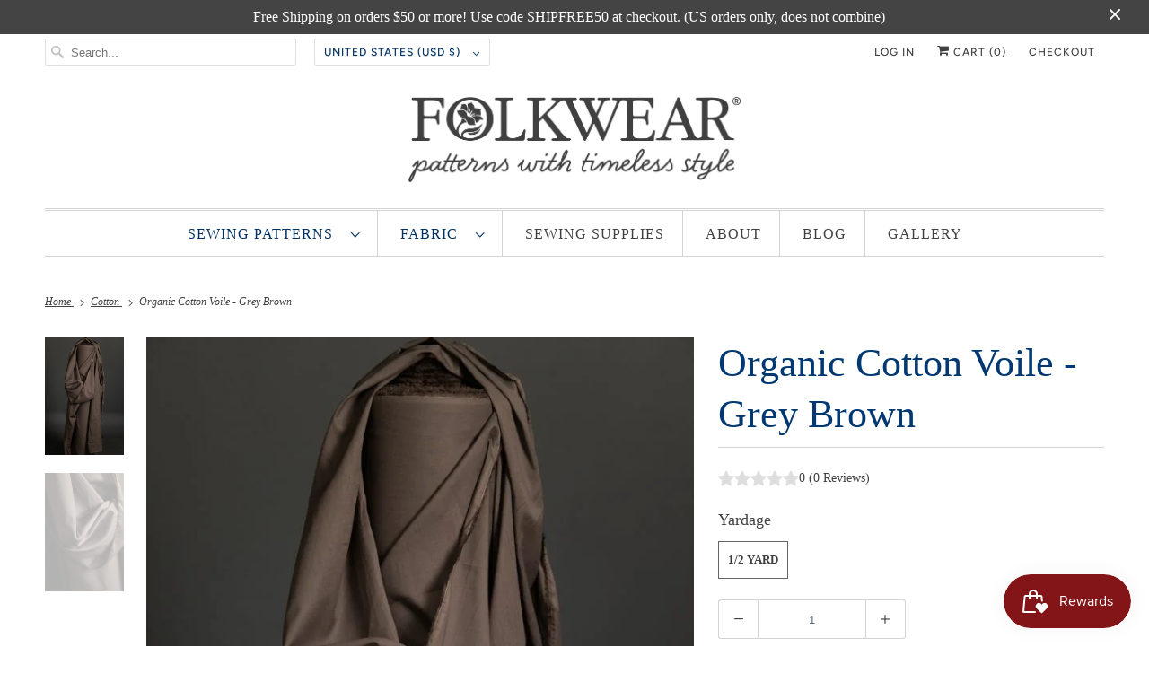

--- FILE ---
content_type: text/css
request_url: https://cdn.shopify.com/extensions/019bd93b-5aa5-76f8-a406-dac5f4b30b11/wishlist-shopify-app-635/assets/storefront-layout.css
body_size: 7180
content:
/* ======================== */
/* ROOT VARIABLES */
/* ======================== */
:root {
    --swym-storefront-layout-ui-bg-color: #fff;
    --swym-storefront-layout-ui-text-color: #000;

    --swym-storefront-layout-color-text-default: #1C1C1C;
    --swym-storefront-layout-color-text-sub2: #999EA8;
    --swym-storefront-layout-color-text-sub: #B1B7C3;
    --swym-storefront-layout-color-text-remove: #ea0202;
    --swym-storefront-layout-color-text-error: #ea0202;

    --swym-storefront-layout-button-color-bg-primary: #000;
    --swym-storefront-layout-button-color-text-primary: #fff;
    --swym-storefront-layout-button-color-bg-secondary: #e6f7f4;
    --swym-storefront-layout-button-color-text-secondary: #121F36;
    --swym-storefront-layout-button-border-radius: 19px;
    --swym-storefront-layout-input-color-bg: #fff;
    --swym-storefront-layout-input-color-text: #171722;
    --swym-storefront-layout-border-color: #B1B7C3;
    --swym-storefront-layout-color-border: #B1B7C3;
    --swym-storefront-layout-color-bg: #fff;
    --swym-storefront-layout-color-text: #1C1C1C;

    --swym-storefront-layout-carousel-button-bg-color: #ffffff;
    --swym-storefront-layout-carousel-button-icon-color: #171722;
    --swym-storefront-layout-carousel-image-bg-color: #0000000d;
    --swym-storefront-layout-carousel-item-border-color: #B1B7C3;
    --swym-storefront-layout-carousel-image-border-color: #17172205;

    --swym-storefront-layout-close-button-bg-color: #fff;
    --swym-storefront-layout-close-button-icon-color: #333333;

    --swym-storefront-layout-font-size-header: 20px;
    --swym-storefront-layout-font-size-login-heading: 16px;
    --swym-storefront-layout-font-size-heading: 14px;
    --swym-storefront-layout-font-size-text: 13px;
    --swym-storefront-layout-font-size-sub-text: 12px;

    --swym-storefront-layout-ui-border-radius: 10px;
    --swym-storefront-layout-side-drawer-width: 300px;

    --swym-storefront-layout-notification-success-bg-color: #d4edda;
    --swym-storefront-layout-notification-success-text-color: #155724;
    --swym-storefront-layout-notification-success-border-color: #c3e6cb;

    --swym-storefront-layout-notification-error-bg-color: #f8d7da;
    --swym-storefront-layout-notification-error-text-color: #721c24;
    --swym-storefront-layout-notification-error-border-color: #f5c6cb;

    --swym-storefront-layout-notification-warning-bg-color: #fff3cd;
    --swym-storefront-layout-notification-warning-text-color: #856404;
    --swym-storefront-layout-notification-warning-border-color: #ffeeba;

    --swym-storefront-layout-notification-info-bg-color: #121F36;
    --swym-storefront-layout-notification-info-text-color: #ffffff;
    --swym-storefront-layout-notification-info-border-color: #bee5eb;

    --swym-storefront-layout-notification-neutral-bg-color: #FFFFFF;
    --swym-storefront-layout-notification-neutral-text-color: #383d41;
    --swym-storefront-layout-notification-neutral-border-color: #d6d8db;

    --swym-storefront-layout-notification-toast-bg-color: #333333;
    --swym-storefront-layout-notification-toast-text-color: #ffffff;
    --swym-storefront-layout-notification-toast-border-color: #434343;

    --swym-p-space-100: 4px;
    --swym-p-space-150: 6px;
    --swym-p-space-200: 8px;
    --swym-p-space-300: 12px;
    --swym-p-space-400: 16px;
    --swym-p-space-500: 20px;
    --swym-p-space-600: 24px;
    --swym-p-space-800: 32px;

    --swym-p-border-radius-050: 2px;
    --swym-p-border-radius-100: 4px;
}

/* ======================== */
/* BASE STYLES */
/* ======================== */
#swym-storefront-layout-container button,
#swym-storefront-layout-actions button,
#swym-storefront-layout-actions-target-page button {
    border-width: 0px;
}

#swym-storefront-layout-container .swym-storefront-layout-grid-item-content .swym-storefront-layout-grid-item-action-container button.swym-variant-selector {
    padding: 6px;
    border: 1px solid rgba(0, 0, 0, 0.1);
    background: #fff;
    cursor: pointer;
    border-width: 1px;
}
#swym-storefront-layout-container .swym-storefront-layout-grid-item-content .swym-storefront-layout-grid-item-action-container button.swym-variant-selector, 
.swym-storefront-layout-as-modal #swym-storefront-layout-container .swym-storefront-layout-grid-item-content .swym-storefront-layout-grid-item-action-container button.swym-variant-selector {
    padding: 15px;
    width: 100%;
    font-size: 15px;
}

.swym-storefront-layout-root-component button {
    min-width: unset;
    box-shadow: unset;
}

swym-storefront-layout-as-drawer .swym-storefront-layout-action-layout {
    margin: 0 auto;
}

swym-storefront-layout #swym-storefront-layout-items-container,
#swym-storefront-layout-section-container #swym-storefront-layout-items-container,
swym-storefront-layout #swym-storefront-layout-collection-list-items-container,
#swym-storefront-layout-section-container #swym-storefront-layout-collection-list-items-container {
    display: grid;
    gap: var(--swym-p-space-800);
}

.swym-storefront-layout-root-component #swym-storefront-layout-section-container #swym-storefront-layout-items-container.swym-storefront-layout-items-has-empty,
.swym-storefront-layout-root-component swym-storefront-layout-as-modal #swym-storefront-layout-items-container.swym-storefront-layout-items-has-empty{
    display: flex;
    justify-content: center;
    align-items: center;
}

.swym-storefront-layout-root-component #swym-storefront-layout-section-container #swym-storefront-layout-collection-list-items-container.swym-storefront-layout-items-has-empty,
.swym-storefront-layout-root-component swym-storefront-layout-as-modal #swym-storefront-layout-collection-list-items-container.swym-storefront-layout-items-has-empty{
    display: flex;
    justify-content: center;
    align-items: center;
}

swym-storefront-layout-as-drawer #swym-storefront-layout-items-container,
swym-storefront-layout-as-drawer #swym-storefront-layout-collection-list-items-container {
    grid-template-columns: 1fr;
}

swym-storefront-layout-as-modal #swym-storefront-layout-collection-list-items-container {
    grid-template-columns: repeat(2, 1fr);
}
swym-storefront-layout-as-modal #swym-storefront-layout-items-container {
    grid-template-columns: repeat(auto-fit, minmax(218px, 1fr));
}
swym-storefront-layout-as-modal #swym-storefront-layout-items-container:not(:has(swym-storefront-layout-item:nth-child(3))),
swym-storefront-layout-as-modal #swym-storefront-layout-collection-list-items-container:not(:has(swym-storefront-layout-item:nth-child(3))) {
    grid-template-columns: repeat(auto-fit, minmax(218px, auto));
    justify-content: start;
}
#swym-storefront-layout-section-container #swym-storefront-layout-items-container,
#swym-storefront-layout-section-container #swym-storefront-layout-collection-list-items-container {
    grid-template-columns: repeat(auto-fit, minmax(250px, 1fr));
}

button.swym-wishlist-collections-v2 {cursor:pointer;}
/* Media Queries for Responsive Layout */
@media (min-width: 768px) {
    #swym-storefront-layout-section-container #swym-storefront-layout-items-container,
    #swym-storefront-layout-section-container #swym-storefront-layout-collection-list-items-container {
        grid-template-columns: repeat(auto-fit, minmax(250px, 1fr));
    }
    #swym-storefront-layout-section-container #swym-storefront-layout-items-container:not(:has(swym-storefront-layout-item:nth-child(3))),
    #swym-storefront-layout-section-container #swym-storefront-layout-collection-list-items-container:not(:has(swym-storefront-layout-item:nth-child(3))) {
        grid-template-columns: repeat(auto-fit, minmax(300px, auto));
        justify-content: start;
    }
    swym-storefront-layout-as-modal #swym-storefront-layout-items-container {
        grid-template-columns: repeat(auto-fit, minmax(218px, 1fr));
    }
    swym-storefront-layout-as-modal #swym-storefront-layout-items-container:not(:has(swym-storefront-layout-item:nth-child(3))),
    swym-storefront-layout-as-modal #swym-storefront-layout-collection-list-items-container:not(:has(swym-storefront-layout-item:nth-child(3))) {
        grid-template-columns: repeat(auto-fit, minmax(218px, auto));
        justify-content: start;
    }
}

@media only screen and (max-width: 480px) {
    swym-storefront-layout-as-modal #swym-storefront-layout-items-container,
    swym-storefront-layout-as-modal #swym-storefront-layout-collection-list-items-container,
    #swym-storefront-layout-section-container #swym-storefront-layout-items-container,
    #swym-storefront-layout-section-container #swym-storefront-layout-collection-list-items-container {
        grid-template-columns: repeat(auto-fit, minmax(200px, 1fr));
    }
}

swym-storefront-layout-as-drawer .swym-storefront-layout-layout {
    border-radius: 6px;
}
swym-storefront-layout-as-modal .swym-storefront-layout-layout {
    border-radius: var(--swym-storefront-layout-ui-border-radius); 
}

/* ======================== */
/* DRAWER STYLES */
/* ======================== */
swym-storefront-layout-as-drawer .swym-storefront-layout-drawer-position-right.swym-storefront-layout-hide-view .swym-storefront-layout-layout {
    transform: translateX(200%);
}

swym-storefront-layout-as-drawer .swym-storefront-layout-drawer-position-right .swym-storefront-layout-layout {
    right: 0;
}
.swym-storefront-layout-drawer.swym-storefront-layout-hide-view .swym-storefront-layout-layout {
    transform: translateX(-100%);
    max-width: unset;
    height: 100vh;
}

.swym-storefront-layout-drawer.swym-storefront-layout-hide-view {
    height: 0;
}
.swym-storefront-layout-drawer {
    position: fixed;
    top: 0;
    left: 0;
    z-index: 1000000000;
    height: 100%;
    width: 100%;
}
swym-storefront-layout-as-drawer .swym-storefront-layout-login-user-container {
    flex-direction: column;
    align-items: start;
}

swym-storefront-layout-as-drawer .swym-storefront-layout-login-button {
    width: 100%;
}

/* RTL */
body.swym-ccui-rtl .swym-storefront-layout-drawer.swym-storefront-layout-hide-view .swym-storefront-layout-layout {
    transform: translateX(100%);
}
body.swym-ccui-rtl .swym-storefront-layout-layout {
    transform: translateX(0%);
}


/* ======================== */
/* MODAL STYLES */
/* ======================== */
swym-storefront-layout-as-modal .swym-storefront-layout-drawer.swym-storefront-layout-hide-view .swym-storefront-layout-layout {
    transform: translatey(200%);
}

swym-storefront-layout-as-modal .swym-storefront-layout-drawer {
    position: fixed;
    z-index: 100;
    display: flex;
    align-items: center;
    justify-content: center;
}

swym-storefront-layout-as-modal .swym-storefront-layout-layout {
    height: 80vh;
    width: 87%;
    max-width: 100%;
    position: fixed;
    max-width: 853px;
}

@media only screen and (max-width: 480px) {
    swym-storefront-layout-as-modal .swym-storefront-layout-layout {
        height: 85vh;
    }

    swym-storefront-layout-as-modal .swym-storefront-layout-login-user-container {
        padding: var(--swym-p-space-300) var(--swym-p-space-200);
    }

    swym-storefront-layout-as-modal .swym-storefront-layout-body {
        padding: var(--swym-p-space-500) var(--swym-p-space-400);
    }
}

/* ======================== */
/* SECTION STYLES */
/* ======================== */
#swym-storefront-layout-section-container {
    height: 100%;
    width: 100%;
    background: var(--swym-storefront-layout-ui-bg-color);
    color: var(--swym-storefront-layout-ui-text-color);
    display: flex;
    flex-direction: column;
    transform: translateX(0%);
    transition: transform 0.3s ease;
    overflow: hidden;
}

#swym-storefront-layout-section-container .swym-storefront-layout-collection-list-content {
    overflow-y: visible;
}

#swym-storefront-layout-section-container .swym-storefront-layout-collection-list-action-container {
    top: 0;
    bottom: unset;
    right: 10px;
    width: max-content;
    justify-content: end;
    padding: 10px 0px 10px;
}

#swym-storefront-layout-section-container.swym-storefront-layout-layout {
    position: unset;
}

#swym-storefront-layout-section-container #swym-storefront-layout-collection-carousel-items-container {
    flex-wrap: wrap;
}

@media only screen and (max-width: 480px) {
    #swym-storefront-layout-section-container #swym-storefront-layout-collection-carousel-items-container {
        flex-wrap: nowrap;
    }
}

#swym-storefront-layout-section-container .swym-storefront-layout-header {
    background: unset;
    color: unset;
}

#swym-storefront-layout-section-container .swym-storefront-layout-login-button {
    padding: var(--swym-p-space-300) var(--swym-p-space-800) var(--swym-p-space-300) var(--swym-p-space-800);
    gap: var(--swym-p-space-150);
    flex: unset;
}

/* ======================== */
/* DRAWER LAYOUT STYLES */
/* ======================== */
.swym-storefront-layout-layout {
    height: 100%;
    width: var(--swym-storefront-layout-side-drawer-width);
    background: var(--swym-storefront-layout-ui-bg-color);
    color: var(--swym-storefront-layout-ui-text-color);
    position: absolute;
    z-index: 100;
    display: flex;
    flex-direction: column;
    transform: translateX(0%);
    transition: transform 0.3s ease;
    overflow: hidden;
    max-width: 100%;
}

.swym-storefront-layout-hide-view .swym-storefront-layout-backdrop {
    visibility: hidden;
}

swym-storefront-layout .swym-storefront-layout-backdrop {
    width: 100vw;
    height: 100vh;
    background: #00000038;
    display: block;
    position: absolute;
}
.swym-storefront-layout-header {
    display: flex;
    line-height: normal;
    box-shadow: 0 2px 2px -1px #eaeaea;
    flex-wrap: wrap;
    padding: var(--swym-p-space-500) var(--swym-p-space-500) var(--swym-p-space-300) var(--swym-p-space-500);
    flex-direction: column;
    justify-content: flex-end;
    align-items: flex-start;
    gap: var(--swym-p-space-200);
    align-self: stretch;
    color: var(--swym-storefront-layout-button-color-text-secondary);
    background: var(--swym-storefront-layout-button-color-bg-secondary);
    height: 140px;
    position: relative;
    div.swym-storefront-layout-collection-option-button {
        background: #fff;
        border-radius: 50%;
        height: 24px;
        width: 24px;
        display: flex;
        align-items: center;
        justify-content: center;
        cursor: pointer;
    }
}

.swym-storefront-layout-container {
    overflow-y: scroll;
    flex-grow: 1;
    flex-direction: column;
    align-items: flex-start;
    gap: var(--swym-p-space-600);
    align-self: stretch;
}

.swym-storefront-layout-empty-container {
    padding: 40px 0;
}

.swym-storefront-layout-body{
    padding: var(--swym-p-space-600) var(--swym-p-space-500);
    overflow: scroll;
    height: auto;
    flex-grow: 1;
}
.swym-storefront-layout-as-modal .swym-storefront-layout-body {
    padding: 35px;
}
#swym-storefront-layout-section-container.swym-storefront-layout-layout .swym-storefront-layout-body {
    width: 92%;
    margin: 0 auto;
    max-width: 1300px;
}
.swym-storefront-layout-title {
    margin: 0;
    padding: 0;
    font-size: var(--swym-storefront-layout-font-size-header);
    font-weight: bold;
    align-items: center;
    display: flex;
    gap: 10px;
    color: #272727;
    letter-spacing: normal;
}

.swym-storefront-layout-total-list-items-count{
    font-size: 13px;
    font-style: normal;
    font-weight: 500;
    line-height: normal;
    opacity: 0.8;
    color: #4c4c4c;
}

.swym-storefront-layout-close-button {
    background: var(--swym-storefront-layout-close-button-bg-color);
    color: var(--swym-storefront-layout-close-button-icon-color);
    padding: 1px;
    border-radius: 50%;
    display: flex;
    cursor: pointer;
    transition: transform 0.5s ease;
    width: 20px;
    height: 20px;
    justify-content: center;
    align-items: center;
    position: absolute;
    right: 14px;
    top: 15px;
    z-index: 100;
}
body.swym-ccui-rtl .swym-storefront-layout-close-button {
    left: 14px;
    right: unset;
}
.swym-storefront-layout-close-button:hover {
    transform: scale(1.2) rotate(15deg);
}
body.swym-storefront-layout-body-no-scroll {
    overflow: hidden;
}

@media only screen and (max-width: 480px) {
    .swym-storefront-layout-layout {
        height: 100%;
        width: 100vw;
    }
}

.swym-storefront-layout-empty-wishlist-container {
    height: 100%;
    width: 100%;
    display: flex;
    justify-content: center;
    align-items: center;
    margin-bottom: 20px;
}

.swym-storefront-layout-empty-wishlist-content {
    padding: 32px;
    padding-top: 0;
    text-align: center;
    svg {
        max-width: initial;
        display: initial;
    }
}

.swym-storefront-layout-empty-wishlist-title {
    text-align: center;
    font-weight: 600;
    font-size: 14px;
    line-height: 21.6px;
    letter-spacing: -0.5px;
    text-underline-position: from-font;
    text-decoration-skip-ink: none;
}

.swym-storefront-layout-empty-wishlist-description {
    font-size: 13px;
    font-weight: 400;
    line-height: 18.2px;
    letter-spacing: -0.25px;
    text-align: center;
    text-underline-position: from-font;
    text-decoration-skip-ink: none;
}

/* ======================== */
/* LOGGED-IN USER STYLES */
/* ======================== */
.swym-storefront-layout-login-user-container {
    flex-direction: row;
    align-items: center;
    display: flex;
    padding: var(--swym-p-space-600) var(--swym-p-space-500);
    gap: var(--swym-p-space-600);
    align-self: stretch;
    color: var(--swym-storefront-layout-button-color-text-secondary);
    background: var(--swym-storefront-layout-button-color-bg-secondary);
}

.swym-storefront-layout-login-content {
    display: flex;
    flex-direction: column;
    align-items: flex-start;
    gap: var(--swym-p-space-100);
    flex: 1 0 0;
}

.swym-storefront-layout-login-heading {
    font-size: var(--swym-storefront-layout-font-size-login-heading);
    font-style: normal;
    font-weight: 600;
    line-height: 22.4px;
    letter-spacing: normal;
    text-align: left;
    text-underline-position: from-font;
    text-decoration-skip-ink: none;
    color: #272727;
}

.swym-storefront-layout-login-description {
    font-size: var(--swym-storefront-layout-font-size-text);
    font-style: normal;
    font-weight: 400;
    line-height: 20.8px;
    letter-spacing: -0.25px;
    color: #4c4c4c
}

swym-storefront-layout-login-user .swym-storefront-layout-login-button {
    color: var(--swym-storefront-layout-button-color-text-primary);
    background: var(--swym-storefront-layout-button-color-bg-primary);
    border-radius: var(--swym-storefront-layout-ui-border-radius);
    text-decoration: unset;
    display: flex;
    padding: var(--swym-p-space-300) var(--swym-p-space-400);
    justify-content: center;
    align-items: center;
    gap: var(--swym-p-space-150);
    flex: 1 0 0;
    line-height: 17px;
    letter-spacing: normal;
}
.swym-storefront-layout-as-modal swym-storefront-layout-login-user .swym-storefront-layout-login-button {
    max-width: 403px;
}
.swym-storefront-layout-logged-user-name {
    font-weight: bold;
}

@media only screen and (max-width: 480px) {
    .swym-storefront-layout-login-button {
        width: 100%;
    }

    .swym-storefront-layout-login-user-container {
        flex-direction: column;
    }
}

/* ======================== */
/* CAROUSEL STYLES */
/* ======================== */
.swym-storefront-layout-collection-title {
    font-size: var(--swym-storefront-layout-font-size-heading);
    font-weight: bold;
}

.swym-storefront-layout-carousel-container {
    display: flex;
    align-items: center;
    position: relative;
    overflow: hidden;
    padding: var(--swym-p-space-500) 0;
    box-shadow: 0 2px 2px -1px #eaeaea;
}

.swym-storefront-layout-collection-carousel-title {
    font-size: var(--swym-storefront-layout-font-size-heading);
    font-weight: bold;
    color: var(--swym-storefront-layout-color-text-default);
    letter-spacing: normal;
}

.swym-storefront-layout-carousel {
    display: flex;
    overflow-x: auto;
    scroll-behavior: smooth;
    gap: 10px;
    scrollbar-width: none;
}

.swym-storefront-layout-carousel::-webkit-scrollbar {
    display: none;
}

.swym-storefront-layout-carousel-btn {
    background: var(--swym-storefront-layout-carousel-button-bg-color);
    color: var(--swym-storefront-layout-carousel-button-icon-color);
    border: 1px solid #0000001a;
    width: 32px;
    height: 48px;
    display: flex;
    justify-content: center;
    align-items: center;
    cursor: pointer;
    position: absolute;
    transition: transform 0.3s ease;
    visibility: hidden;
    z-index: 1;
    transition: transform 0.3s ease, box-shadow 0.3s ease;
    transform-style: preserve-3d;
}

button.swym-storefront-layout-carousel-btn:hover {
    transform: rotateY(16deg) rotateX(20deg) translateY(-20px);
    box-shadow: 0 5px 10px rgba(0, 0, 0, 0.3);
}

.swym-storefront-layout-collection-carousel-container:hover .swym-storefront-layout-has-items .swym-storefront-layout-carousel-btn {
    visibility: visible;
    transform: translateY(0%);
}

@media only screen and (max-width: 620px) {
    .swym-storefront-layout-collection-carousel-container .swym-storefront-layout-has-items .swym-storefront-layout-carousel-btn {
        visibility: visible;
        transform: translateY(0%);
    }
}

.swym-storefront-layout-carousel-prev-btn {
    left: -2px;
    border-left: none;
    transform: translate(-200%);
    border-bottom-right-radius: var(--swym-storefront-layout-ui-border-radius);
    border-top-right-radius: var(--swym-storefront-layout-ui-border-radius);
    box-shadow: 1px 0px 0px 0px rgba(0, 0, 0, 0.13) inset, -1px 0px 0px 0px rgba(0, 0, 0, 0.13) inset, 0px -1px 0px 0px rgba(0, 0, 0, 0.17) inset, 0px 1px 0px 0px rgba(204, 204, 204, 0.50) inset, 0px 12px 20px -8px rgba(26, 26, 26, 0.24);
}

.swym-storefront-layout-carousel-next-btn {
    right: -2px;
    border-right: none;
    transform: translate(200%);
    border-top-left-radius: var(--swym-storefront-layout-ui-border-radius);
    border-bottom-left-radius: var(--swym-storefront-layout-ui-border-radius);
    box-shadow: 1px 0px 0px 0px rgba(0, 0, 0, 0.13) inset, -1px 0px 0px 0px rgba(0, 0, 0, 0.13) inset, 0px -1px 0px 0px rgba(0, 0, 0, 0.17) inset, 0px 1px 0px 0px rgba(204, 204, 204, 0.50) inset, 0px 12px 20px -8px rgba(26, 26, 26, 0.24);
}

.swym-storefront-layout-scroll-button-icon {
    width: 22px;
    height: 22px;
}

.swym-storefront-layout-carousel-prev-btn .swym-storefront-layout-scroll-button-icon {
    transform: rotate(180deg);
}

#swym-storefront-layout-collection-carousel-items-container {
    display: flex;
    gap: 10px;
    overflow: hidden;
    overflow-x: auto;
    scroll-snap-type: x mandatory;
    width: 100%;
    padding: 10px 0;
    padding-top: 0;
}

.swym-storefront-layout-collection-empty {
    display: flex;
    justify-content: center;
    align-items: center;
    width: 100%;
    border: 1px solid #eaeaea;
    border-radius: var(--swym-storefront-layout-ui-border-radius);
    color: var(--swym-storefront-layout-color-text-sub);
    font-size: var(--swym-storefront-layout-font-size-text);
    padding: 32px;
    letter-spacing: normal;
}

.swym-storefront-layout-collection-grid-item {
    width: 220px;
    cursor: pointer;
    min-width: 220px;
    display: flex;
    gap: 12px;
    border: 0.5px solid var(--swym-storefront-layout-carousel-item-border-color);
    border-radius: var(--swym-storefront-layout-ui-border-radius);
    padding: 12px;
    position: relative;
    transition: transform 0.3s ease, box-shadow 0.3s ease;
}

.swym-storefront-layout-collection-grid-item:hover {
    border: 0.5px solid var(--swym-storefront-layout-button-color-bg-secondary);
    transform: rotateY(3deg) rotateX(2deg) translateY(0px);
    box-shadow: 0 5px 10px rgba(0, 0, 0, 0.3);
}

div#swym-storefront-layout-collection-grid-item-option-button {
    position: absolute;
    right: 12px;
    top: 5px;
}

.swym-storefront-layout-collection-grid-item-image-container {
    display: grid;
    grid-template-columns: 1fr 1fr;
    grid-template-rows: 1fr 1fr;
    gap: 4px;
    width: auto;
}

.swym-storefront-layout-collection-grid-item-primary-image {
    grid-row: span 2;
    grid-column: span 1;
    width: 40px;
}

.swym-storefront-layout-collection-grid-item-secondary-image {
    grid-row: span 1;
    grid-column: span 1;
    width: 40px;
    height: 40px;
}

.swym-storefront-layout-collection-grid-item-image {
    width: 100%;
    height: 100%;
    border-radius: var(--swym-storefront-layout-ui-border-radius);
    aspect-ratio: 1;
    object-fit: cover;
    background: var(--swym-storefront-layout-carousel-image-bg-color);
    border: 1px solid var(--swym-storefront-layout-carousel-image-border-color);
    padding: 1px;
}

.swym-storefront-layout-collection-grid-item-image:empty {
    display: block;
}

.swym-storefront-layout-collection-grid-item-info-container {
    display: flex;
    flex-direction: column;
    justify-content: space-between;
}

.swym-storefront-layout-collection-grid-item-name {
    font-size: var(--swym-storefront-layout-font-size-text);
    font-style: normal;
    font-weight: 400;
    line-height: 19.5px;
    letter-spacing: -0.25px;
    overflow: hidden;
    display: -webkit-box;
    -webkit-box-orient: vertical;
    -webkit-line-clamp: 1;
    padding-right: 10px;
}

.swym-storefront-layout-collection-grid-item-count {
    color: var(--swym-storefront-layout-color-text-sub);
    overflow: hidden;
    text-overflow: ellipsis;
    font-size: 12px;
    font-style: normal;
    font-weight: 400;
    line-height: 12px;
    letter-spacing: -0.25px;
}

#swym-storefront-layout-collection-grid-item-option-button svg {
    margin: 0 5px;
}

/* ======================== */
/* DEFAULT WISHLIST STYLES */
/* ======================== */
.swym-storefront-layout-default-list-container {
    /* padding-bottom: 20px;
    padding-top: 10px; */
}

.swym-storefront-layout-default-list-title-container {
    display: flex;
    flex-direction: column;
    justify-content: center;
    align-items: flex-start;
    gap: var(--swym-p-space-100);
    padding: var(--swym-p-space-600) 0;
}

.swym-storefront-layout-default-list-title {
    font-size: var(--swym-storefront-layout-font-size-heading);
    font-weight: bold;
    color: var(--swym-storefront-layout-color-text-default);
    line-height: 12px;
    letter-spacing: -0.25px;
    text-align: left;
    text-underline-position: from-font;
    text-decoration-skip-ink: none;
    letter-spacing: normal;
}

.swym-storefront-layout-default-list-info {
    color: #B1B7C3;
    font-size: var(--swym-storefront-layout-font-size-text);
    font-style: normal;
    font-weight: 500;
    line-height: normal;
    line-height: 15.73px;
    text-align: left;
    text-underline-position: from-font;
    text-decoration-skip-ink: none;
    letter-spacing: normal;
}

.swym-storefront-layout-grid-item-image-container {
    display: flex;
    width: 64px;
    padding: var(--swym-p-space-0);
    flex-direction: column;
    align-items: flex-start;
    gap: 10px;
    align-self: stretch;
    border-radius: var(--swym-p-border-radius-100);
    background: #F5F5F5;
}

img.swym-storefront-layout-grid-item-image {
    object-fit: cover;
    /* flex: 1 0 0; */
    align-self: stretch;
}

#swym-storefront-layout-section-container .swym-storefront-layout-grid-item-image-container{
    width: 100%;
}
#swym-storefront-layout-section-container .swym-storefront-layout-grid-item-content {
    width: 100%;
}
.swym-storefront-layout-grid-item {
    display: flex;
    gap: var(--swym-p-space-500);
    position: relative;
}

.swym-storefront-layout-as-modal .swym-storefront-layout-grid-item {
    flex-direction: column;
}

#swym-storefront-layout-section-container .swym-storefront-layout-grid-item {
   flex-direction: column;
}

.swym-storefront-layout-grid-item-content {
    flex-grow: 1;
    display: flex;
    flex-direction: column;
    font-size: var(--swym-storefront-layout-font-size-text);
    width: 153px;
    align-items: flex-start;
    gap: var(--swym-p-space-300);
}



.swym-storefront-layout-grid-item-content * {
    line-height: 12px;
}

#swym-storefront-layout-section-container .swym-storefront-layout-grid-item-image-container,
.swym-storefront-layout-as-modal .swym-storefront-layout-grid-item-image-container {
    height: 296px;
    width: 100%;
}

#swym-storefront-layout-section-container img.swym-storefront-layout-grid-item-image,
.swym-storefront-layout-as-modal img.swym-storefront-layout-grid-item-image {
    height: 100%;
    border-radius: 8px;
}
#swym-storefront-layout-section-container .swym-storefront-layout-grid-item-content,
.swym-storefront-layout-as-modal .swym-storefront-layout-grid-item-content{
    width: 100%;
}

.swym-storefront-layout-grid-item-title {
    overflow: hidden;
    color: var(--swym-storefront-layout-color-text-default);
    font-weight: 400;
    line-height: normal;
    display: -webkit-box;
    -webkit-box-orient: vertical;
    -webkit-line-clamp: 1;
    margin-right: 15px;
}

a.swym-storefront-layout-grid-item-title {
    text-decoration: none;
}

#swym-storefront-layout-section-container a.swym-storefront-layout-grid-item-title,
.swym-storefront-layout-as-modal a.swym-storefront-layout-grid-item-title {
    width: 100%;
    font-size: 15px;
    line-height: 150%;
}

.swym-storefront-layout-grid-item-price-variant {
    display: flex;
    gap: 5px;
    flex-wrap: wrap;
    align-items: center;
}

.swym-storefront-layout-grid-item-compare-price {
    opacity: 0.5;
    text-decoration: line-through;
    font-size: var(--swym-storefront-layout-font-size-sub-text);
}

.swym-storefront-layout-grid-item-final-price {
    color: var(--swym-storefront-layout-color-text-sub2);
}

swym-storefront-layout-as-drawer .swym-storefront-layout-grid-item-variant-selector-container {
    display: grid;
    grid-template-columns: repeat(2, 1fr);
}

.swym-storefront-layout-variant-selector {
    margin-right: 5px;
    padding: 2px;
    min-width: 40px;
    max-width: 40px;
    font-size: var(--swym-storefront-layout-font-size-sub-text);
    color: var(--swym-storefront-layout-color-text-sub2);
}

.swym-storefront-layout-grid-item-variants-container {
    flex-wrap: wrap;
    display: flex;
    align-items: center;
    gap: var(--swym-p-space-200);
    align-self: stretch;
}

.swym-storefront-layout-variant {
    margin-right: 5px;
    padding: 2px;
    font-size: var(--swym-storefront-layout-font-size-sub-text);
    color: var(--swym-storefront-layout-color-text-sub2);
}

.swym-storefront-layout-price-devider {
    color: var(--swym-storefront-layout-color-text-sub2);
    font-size: var(--swym-storefront-layout-font-size-sub-text);
    font-style: normal;
    font-weight: 400;
    line-height: 12px;
    letter-spacing: -0.25px;
}

.swym-storefront-layout-variant-devider {
    width: 3px;
    height: 3px;
    background: var(--swym-storefront-layout-color-text-sub2);
    border-radius: 32px;
}

.swym-storefront-layout-grid-item-action-container {
    display: flex;
    flex-direction: column;
    gap: 8px;
}

#swym-storefront-layout-section-container .swym-storefront-layout-grid-item-action-container,
.swym-storefront-layout-as-modal .swym-storefront-layout-grid-item-action-container {
    width: 100%;
}

.swym-storefront-layout-quantity-container {
    display: flex;
    flex-direction: column;
    gap: 6px;
    margin-bottom: 4px;
}

.swym-storefront-layout-quantity-label {
    font-size: var(--swym-storefront-layout-font-size-text);
    color: var(--swym-storefront-layout-color-text-sub2);
    font-weight: 500;
    white-space: nowrap;
}

.swym-storefront-layout-quantity-selector {
    display: flex;
    align-items: center;
    border: 1px solid #d1d5db;
    border-radius: 6px;
    background: #ffffff;
    overflow: hidden;
    max-width: 110px;
    height: 28px;
}

.swym-storefront-layout-quantity-btn {
    display: flex;
    align-items: center;
    justify-content: center;
    width: 36px;
    height: 34px;
    border: none;
    background: transparent;
    color: #6b7280;
    cursor: pointer;
    transition: all 0.2s ease;
    flex-shrink: 0;
    font-size: 16px;
    font-weight: 400;
    line-height: 1;
}

.swym-storefront-layout-quantity-btn:hover {
    background-color: #f9fafb;
    color: #374151;
}

.swym-storefront-layout-quantity-btn:active {
    background-color: #f3f4f6;
}

.swym-storefront-layout-quantity-btn:disabled {
    opacity: 0.4;
    cursor: not-allowed;
    color: #d1d5db;
}

.swym-storefront-layout-quantity-btn:disabled:hover {
    background-color: transparent;
}

.swym-storefront-layout-quantity-input {
    width: 38px;
    padding: 0;
    border: none;
    font-size: 14px;
    font-weight: 400;
    text-align: center;
    background: transparent;
    color: #111827;
    flex-grow: 1;
    height: 34px;
    line-height: 34px;
}

.swym-storefront-layout-quantity-input:focus {
    outline: none;
    background-color: #f9fafb;
}

.swym-storefront-layout-quantity-input::-webkit-outer-spin-button,
.swym-storefront-layout-quantity-input::-webkit-inner-spin-button {
    -webkit-appearance: none;
    margin: 0;
}

.swym-storefront-layout-quantity-input[type=number] {
    -moz-appearance: textfield;
}

/* Error state for quantity selector */
.swym-storefront-layout-quantity-selector.swym-quantity-error {
    background-color: #fef2f2;
    border-color: #fca5a5;
}

.swym-storefront-layout-quantity-selector.swym-quantity-error .swym-storefront-layout-quantity-input {
    background-color: #fef2f2;
}

/* Responsive adjustments */
@media only screen and (max-width: 480px) {
    .swym-storefront-layout-quantity-selector {
        max-width: 100px;
        height: 32px;
    }
    
    .swym-storefront-layout-quantity-btn {
        width: 32px;
        height: 30px;
        font-size: 14px;
    }
    
    .swym-storefront-layout-quantity-input {
        width: 36px;
        height: 30px;
        line-height: 30px;
        font-size: 13px;
    }
}

.swym-storefront-layout-grid-item-add-to-cart-button {
    flex-grow: 1;
    color: var(--swym-storefront-layout-button-color-text-primary);
    background: var(--swym-storefront-layout-button-color-bg-primary);
    border-radius: var(--swym-storefront-layout-button-border-radius);
    font-size: var(--swym-storefront-layout-font-size-text);
    display: flex;
    justify-content: center;
    align-items: center;
    cursor: pointer;
    max-width: 200px;
    min-width: 112px;
    padding: 8px var(--swym-p-space-300);
    gap: var(--swym-p-space-200);
    font-weight: 600;
    line-height: 100%;
}

#swym-storefront-layout-section-container .swym-storefront-layout-grid-item-add-to-cart-button,
.swym-storefront-layout-as-modal .swym-storefront-layout-grid-item-add-to-cart-button {
    width: 100%;
    padding: 15px;
    font-size: 15px;
    max-width: unset;
}

.swym-storefront-layout-grid-item-add-to-cart-button[disabled] {
    opacity: 0.2;
    cursor: not-allowed;
}

.swym-storefront-layout-grid-item-option-button {
    display: flex;
    justify-content: center;
    align-items: baseline;
    padding: 5px;
    flex-shrink: 0;
    color: var(--swym-storefront-layout-button-color-text-secondary);
    background: unset;
    cursor: pointer;
    position: absolute;
    right: 0;
    top: 0;
}
#swym-storefront-layout-section-container .swym-storefront-layout-grid-item-option-button,
.swym-storefront-layout-as-modal .swym-storefront-layout-grid-item-option-button {
    right: 10px;
    top: 10px;
}

/* ======================== */
/* COLLECTION LIST STYLES */
/* ======================== */
swym-storefront-layout-collection-list#swym-storefront-layout-collection-list {
    position: absolute;
    width: 100%;
    height: 100%;
    background: white;
    transform: translateX(100%);
    transition: transform 0.3s ease;
    z-index: 1;
    top: 0;
    left: 0;
}

swym-storefront-layout-collection-list#swym-storefront-layout-collection-list.swym-storefront-layout-show-collection-list {
    transform: translateX(0%);
}

.swym-storefront-layout-collection-list-header {
    align-items: baseline;
    gap: 10px;
    padding: 0 20px;
    box-shadow: 0 2px 2px -1px #eaeaea;
    position: relative;
}

.swym-storefront-layout-collection-list-header-content {
    position: absolute;
    left: 0;
    top: 0;
    height: 100%;
    width: 100%;
    display: flex;
    flex-direction: column;
    justify-content: space-between;
    background: #00000080;
    color: #fff;
    padding: 10px;
    cursor: pointer;
}

.swym-storefront-layout-collection-title {
    margin: 0;
    padding: 0;
    font-size: var(--swym-storefront-layout-font-size-header);
    font-weight: bold;
    align-items: center;
    display: flex;
    gap: 10px;
    font-style: normal;
    font-weight: 700;
    line-height: 12px;
    letter-spacing: normal;
}

body.swym-ccui-rtl .swym-storefront-layout-collection-title { direction: ltr; }

.swym-storefront-layout-collection-list-images {
    display: flex;
    gap: 10px;
    width: 100%;
    height: 160px;
    overflow: hidden;
}

.swym-storefront-layout-collection-list-image {
    width: 100%;
    height: 100%;
    object-fit: cover;
    background: var(--swym-storefront-layout-carousel-image-bg-color);
}

#swym-storefront-layout-collection-option-button {
    position: absolute;
    right: 20px;
    bottom: 10px;
    padding: 5px 10px;
}
#swym-storefront-layout-collection-option-button.swym-single-share-wishlist-btn {
    height: 24px;
    width: 24px;
    background: #fff;
    border-radius: 50%;
    display: flex;
    align-items: center;
    cursor: pointer;
    right: 14px;
}
#swym-storefront-layout-collection-option-button.swym-single-share-wishlist-btn.swym-hidden {
    display: none;
}
.swym-storefront-layout-collection-list-content {
    overflow-y: scroll;
    padding: 0 20px;
    flex-grow: 1;
}

.swym-storefront-layout-collection-list-back-button {
    width: 16px;
    height: 14px;
    cursor: pointer;
}

.swym-storefront-layout-collection-list-container {
    display: flex;
    flex-direction: column;
    height: 100%;
}

#swym-storefront-layout-collection-list-items-container {
    padding-bottom: 80px;
    padding-top: 20px;
}

.swym-storefront-layout-collection-list-action-container {
    position: absolute;
    bottom: 0;
    width: calc(100% - 40px);
    display: flex;
    justify-content: center;
    align-items: center;
    gap: 10px;
    background: linear-gradient(180deg, rgba(255, 255, 255, 0) 0%, #ffffff 100%);
    padding: 20px 0px 10px;
    z-index: 1;
}

#swym-storefront-layout-collection-list-items-container swym-storefront-layout-loader {
    display: flex;
    width: 100px;
    margin: auto;
}

/* ======================== */
/* ACTIONS STYLES */
/* ======================== */
.swym-storefront-layout-actions-container {
    position: fixed;
    bottom: 0;
    left: 0;
    width: 100%;
    height: 100%;
    display: flex;
    flex-direction: column;
    justify-content: end;
    opacity: 0;
    visibility: hidden;
    transition: opacity 0.3s ease, visibility 0.3s ease;
    z-index: 10000000000;
    align-items: center;
}

.swym-storefront-layout-action-popup-position-left .swym-storefront-layout-actions-container {
    align-items: start;
}

.swym-storefront-layout-action-popup-position-right .swym-storefront-layout-actions-container {
    align-items: end;
}

.swym-storefront-layout-action-popup-position-center .swym-storefront-layout-actions-container {
    align-items: center;
}

swym-storefront-layout-notification#swym-storefront-layout-notification.swym-storefront-layout-notification-position-right {
    right: 1rem;
    left: unset;
}

swym-storefront-layout-notification#swym-storefront-layout-notification.swym-storefront-layout-notification-position-left {
    right: unset;
    left: 1rem;
}

swym-storefront-layout-notification#swym-storefront-layout-notification.swym-storefront-layout-notification-position-center {
    right: 50%;
    transform: translateX(50%);
    left: unset;
}

.swym-storefront-layout-actions-container.swym-storefront-layout-show-action-view {
    opacity: 1;
    visibility: visible;
}

swym-storefront-layout-actions .swym-storefront-layout-action-backdrop {
    position: absolute;
    top: 0;
    left: 0;
    width: 100%;
    height: 100%;
    background-color: #0000008c;
    opacity: 0;
    transition: opacity 0.3s ease;
    display: block;
}

.swym-storefront-layout-actions-container.swym-storefront-layout-show-action-view .swym-storefront-layout-action-backdrop {
    opacity: 1;
}

.swym-storefront-layout-action-layout {
    background-color: var(--swym-storefront-layout-ui-bg-color);
    transform: translateY(100%);
    transition: transform 0.3s ease;
    border-top-left-radius: var(--swym-storefront-layout-ui-border-radius);
    border-top-right-radius: var(--swym-storefront-layout-ui-border-radius);
    z-index: 1000;
    width: 100%;
}

.swym-storefront-layout-actions-container.swym-storefront-layout-show-action-view .swym-storefront-layout-action-layout {
    transform: translateY(0);
}

.swym-storefront-layout-action-header {
    display: flex;
    justify-content: space-between;
}

.swym-storefront-layout-action-close-button {
    background: var(--swym-storefront-layout-close-button-bg-color);
    color: var(--swym-storefront-layout-close-button-icon-color);
    padding: 5px;
    border-radius: 50%;
    display: flex;
    cursor: pointer;
    transition: transform 0.5s ease;
    width: 28px;
    height: 28px;
    justify-content: center;
    align-items: center;
    position: absolute;
    right: 15px;
    top: 15px;
}

.swym-storefront-layout-action-title-container {
    font-size: var(--swym-storefront-layout-font-size-heading);
    font-weight: bold;
    display: flex;
    align-items: center;
    gap: 10px;
    width: calc(100% - 35px);
}

.swym-storefront-layout-action-addtocollection-title {
    font-size: var(--swym-storefront-layout-font-size-heading);
    font-weight: bold;
    display: flex;
    flex-direction: column;
    gap: var(--swym-p-space-200);
    width: calc(100% - 35px);
}

.swym-storefront-layout-action-product-title {
    font-size: var(--swym-storefront-layout-font-size-heading);
    font-weight: 400;
    line-height: 16.94px;
    text-align: left;
    text-underline-position: from-font;
    text-decoration-skip-ink: none;
}

.swym-storefront-layout-action-title {
    white-space: nowrap;
    overflow: hidden;
    text-overflow: ellipsis;
    flex-grow: 1;
    font-size: 18px;
    font-weight: 600;
    line-height: 14px;
    letter-spacing: normal;
    text-align: left;
    text-underline-position: from-font;
    text-decoration-skip-ink: none;
}

.swym-storefront-layout-action-title-image {
    width: 20px;
    height: 20px;
    border-radius: 50%;
    object-fit: contain;
}

.swym-storefront-layout-action-btn {
    padding-top: 10px;
    font-weight: bold;
    font-size: 15px;
    cursor: pointer;
    color: var(--swym-storefront-layout-color-text-default);
}

.swym-storefront-layout-action-btn.remove-from-list-button {
    color: var(--swym-storefront-layout-color-text-remove);
}

.swym-storefront-layout-action-btn.delete-list-button {
    color: var(--swym-storefront-layout-color-text-remove);
}

#swym-storefront-layout-action-options {
    max-height: 60vh;
    overflow-x: clip;
    overflow-y: scroll;
    padding-top: 10px;
    display: flex;
    flex-direction: column;
    gap: var(--swym-p-space-300);
    padding: var(--swym-p-space-200) 2px var(--swym-p-space-200) 0px;
}

.swym-storefront-layout-collection-action-btn {
    display: flex;
    align-items: center;
    border-radius: calc(var(--swym-storefront-layout-ui-border-radius) * 0.5);
    padding: var(--swym-p-space-300);
    gap: var(--swym-p-space-300);
    border: 0.5px solid var(--swym-storefront-layout-border-color);
    position: relative;
}

.swym-storefront-layout-collection-action-btn:hover,
.swym-storefront-layout-collection-action-btn.swym-storefront-layout-radio-selected {
    cursor: pointer;
    background-color: var(--swym-storefront-layout-button-color-bg-secondary);
    color: #272727;
}

.swym-storefront-layout-action-collection-image-container {
    justify-content: center;
    align-items: center;
    display: grid;
    grid-template-columns: 1fr 1fr;
    grid-template-rows: 1fr 1fr;
    gap: var(--swym-p-space-100);
    border-radius: var(--swym-storefront-layout-ui-border-radius);
}

.swym-storefront-layout-action-collection-item-image-primary {
    grid-row: span 2;
    grid-column: span 1;
    width: 16px;
    height: 100%;
    background: var(--swym-storefront-layout-button-color-bg-secondary);
}

.swym-storefront-layout-action-collection-item-image-secondary {
    grid-row: span 1;
    grid-column: span 1;
    width: 16px;
    height: 16px;
    display: flex;
    background: var(--swym-storefront-layout-button-color-bg-secondary);
}

.swym-storefront-layout-action-collection-item-image {
    width: 100%;
    height: 100%;
    object-fit: cover;
}

.swym-storefront-layout-action-collection-item-add-icon {
    width: 24px;
    height: 24px;
    background: var(--swym-storefront-layout-button-color-bg-primary);
    color: var(--swym-storefront-layout-button-color-text-primary);
    border-radius: 50%;
}

.swym-storefront-layout-action-collection-item-name {
    font-size: 13px;
    font-weight: 400;
    line-height: 12px;
    letter-spacing: normal;
    text-align: left;
    text-underline-position: from-font;
    text-decoration-skip-ink: none;
    color: #272727
}

.swym-storefront-layout-action-collection-item-count {
    opacity: 0.6;
    font-size: 12px;
    font-weight: 400;
    line-height: 12px;
    letter-spacing: normal;
    text-align: left;
    text-underline-position: from-font;
    text-decoration-skip-ink: none;
    color: #4c4c4c;
}

.swym-storefront-layout-radio-selected .swym-storefront-layout-action-collection-item-name {
    font-weight: 700;
}

.swym-storefront-layout-action-collection-content {
    gap: var(--swym-p-space-150);
    display: flex;
    flex-direction: column;
}

.swym-storefront-layout-radio {
    display: block;
    position: relative;
    padding-left: 35px;
    margin-bottom: 12px;
    cursor: pointer;
    font-size: 22px;
    -webkit-user-select: none;
    -moz-user-select: none;
    -ms-user-select: none;
    user-select: none;
}

.swym-storefront-layout-radio input {
    position: absolute;
    opacity: 0;
    cursor: pointer;
}

.swym-storefront-layout-checkmark {
    height: 13px;
    width: 13px;
    border: 0.5px solid var(--swym-storefront-layout-border-color);
    border-radius: 50%;
}

.swym-storefront-layout-radio-selected .swym-storefront-layout-radio input ~ .swym-storefront-layout-checkmark {
    background-color: var(--swym-storefront-layout-button-color-bg-primary);
}

/* ======================== */
/* CREATE NEW COLLECTION MODAL */
/* ======================== */
#swym-storefront-layout-create-collection-form {
    display: flex;
    flex-direction: column;
    gap: 5px;
}

.swym-storefront-layout-create-collection-name-form-group {
    position: relative;
    padding-left: var(--swym-p-space-200);
    gap: 12px;
    border-radius: var(--swym-storefront-layout-ui-border-radius);
}

.swym-storefront-layout-create-collection-name-form-group.swym-storefront-layout-radio-selected {
    background-color: var(--swym-storefront-layout-button-color-bg-secondary);
}

.swym-storefront-layout-create-collection-name-label {
    position: absolute;
    font-size: var(--swym-storefront-layout-font-size-text);
    top: 0;
    left: 0;
    padding: 28px 24px;
    transition: transform 80ms;
    text-align: left;
    transform-origin: left;
    color: var(--swym-storefront-layout-color-text-sub);
    pointer-events: none;
    line-height: normal;
}

.swym-storefront-layout-radio-container {
    position: absolute;
    right: 12px;
    top: 50%;
    transform: translateY(-50%);
}

body.swym-ccui-rtl .swym-storefront-layout-radio-container {
  left: 0px;
  right: unset;
}

body.swym-ccui-rtl .swym-storefront-layout-collection-items-count {
    direction: ltr;
}

input#swym-storefront-layout-create-collection-name-input.swym-storefront-layout-input-has-error {
    margin-bottom: 22px;
    margin-top: 8px;
}

input#swym-storefront-layout-create-collection-name-input {
    -webkit-appearance: none;
    -moz-appearance: none;
    appearance: none;
    background: var(--swym-storefront-layout-input-color-bg);
    color: var(--st-component-input-on-background);
    transition: border-color .24s cubic-bezier(.49, .07, .36, .09);
    width: 90%;
    font-size: var(--swym-storefront-layout-font-size-text);
    padding: var(--swym-p-space-200) var(--swym-p-space-300) var(--swym-p-space-200) var(--swym-p-space-300);
    border-radius: calc(var(--swym-storefront-layout-ui-border-radius) * 0.5);
    caret-color: #171722;
    outline: unset;
    outline-offset: unset;
    box-shadow: unset;
    border: 0.5px solid var(--swym-storefront-layout-border-color);
    line-height: 20px;
    margin-top: 15px;
    margin-bottom: 15px;
}

#swym-storefront-layout-create-collection-error-message-container {
    color: var(--swym-storefront-layout-color-text-error);
    align-items: baseline;
    gap: 4px;
    padding: 4px 0px;
    font-size: var(--swym-storefront-layout-font-size-sub-text);
    align-items: center;
    position: absolute;
    bottom: 0;
    line-height: 0;
}

#swym-storefront-layout-save-collection-list-button {
    flex-grow: 1;
    color: var(--swym-storefront-layout-button-color-text-primary);
    background: var(--swym-storefront-layout-button-color-bg-primary);
    padding: 11px;
    border-radius: var(--swym-storefront-layout-button-border-radius);
    font-size: 15px;
    display: flex;
    justify-content: center;
    align-items: center;
    cursor: pointer;
    line-height: 21px;
}

#swym-storefront-layout-save-collection-list-button[disabled] {
    opacity: 0.5;
    cursor: not-allowed;
}

.swym-storefront-layout-action-layout {
    display: flex;
}

.swym-storefront-layout-action-image-container img {
    width: 100%;
    height: 100%;
    object-fit: cover;
}

/* custom checkbox */

/* Custom Checkbox Container */
.swym-storefront-layout-checkbox-container {
  display: flex;
  align-items: center;
  justify-content: flex-end;
  position: absolute;
  padding: 8px;
  cursor: pointer;
  right: 0;
}

#swym-storefront-layout-create-collection-form .swym-storefront-layout-checkbox-container{
    display: inline;
    position: relative
}

/* Hide default checkbox */
.swym-storefront-layout-checkbox input {
  position: absolute;
  opacity: 0;
  cursor: pointer;
  height: 0;
  width: 0;
}

/* Custom checkbox style */
.swym-storefront-layout-checkbox {
  position: relative;
  cursor: pointer;
  -webkit-user-select: none;
  -moz-user-select: none;
  -ms-user-select: none;
  user-select: none;
  display: inline-block;
  width: 13px;
  height: 13px;
}

/* Checkbox custom marker */
.swym-storefront-layout-checkbox .swym-storefront-layout-checkmark {
  position: absolute;
  top: 50%;
  right: 0;
  transform: translateY(-50%);
  height: 13px;
  width: 13px;
  border: 0.5px solid var(--swym-storefront-layout-border-color);
  border-radius: 2px;
  background-color: var(--swym-storefront-layout-ui-bg-color);
  transition: all 0.3s ease;
}

/* Checkbox when checked */
.swym-storefront-layout-checkbox input:checked ~ .swym-storefront-layout-checkmark {
  background-color: var(--swym-storefront-layout-button-color-bg-primary);
  border-color: var(--swym-storefront-layout-button-color-bg-primary);
}

/* Create the checkmark/indicator (hidden when not checked) */
.swym-storefront-layout-checkbox input:checked ~ .swym-storefront-layout-checkmark:after {
  position: absolute;
  left: 4px;
  top: 1px;
  width: 3px;
  height: 7px;
  border: solid #272727;
  border-width: 0 2px 2px 0;
  transform: rotate(45deg);
}

/* Selected container state */
.swym-storefront-layout-collection-action-btn.swym-storefront-layout-checkbox-selected {
  background-color: var(--swym-storefront-layout-button-color-bg-secondary);
  color: var(--swym-storefront-layout-button-color-text-secondary);
}

/* Hover state */
.swym-storefront-layout-checkbox:hover .swym-storefront-layout-checkmark {
  border-color: var(--swym-storefront-layout-button-color-bg-primary);
}

/* custom checkbox */

.swym-storefront-layout-action-content {
    flex-grow: 1;
    display: flex;
    flex-direction: column;
    padding: var(--swym-p-space-800) var(--swym-p-space-600) var(--swym-p-space-600) var(--swym-p-space-600);
    gap: var(--swym-p-space-500);
    border-radius: var(--swym-p-border-radius-0) var(--swym-p-border-radius-150) var(--swym-p-border-radius-150) var(--swym-p-border-radius-0);
    overflow: scroll;
}

swym-storefront-layout-actions#swym-storefront-layout-actions-target-page .swym-storefront-layout-action-layout {
    max-width: 556px;
    display: flex;
    max-height: 95vh;
    overflow: hidden;
}

swym-storefront-layout-as-drawer .swym-storefront-layout-action-layout,
swym-storefront-layout-actions#swym-storefront-layout-actions-target-page.swym-storefront-layout-action-for-wishlist-as-drawer .swym-storefront-layout-action-layout {
    display: flex;
    flex-direction: column;
    max-width: var(--swym-storefront-layout-side-drawer-width);
    max-height: 95vh;
    overflow: hidden;
}

@media only screen and (max-width: 480px) {
    swym-storefront-layout-as-drawer .swym-storefront-layout-action-layout,
    swym-storefront-layout-actions#swym-storefront-layout-actions-target-page.swym-storefront-layout-action-for-wishlist-as-drawer .swym-storefront-layout-action-layout {
        max-width: 100%;
    }
}

.swym-storefront-layout-action-image-container {
    max-width: 160px;
    width: 100%;
}

swym-storefront-layout-as-drawer .swym-storefront-layout-action-image-container,
.swym-storefront-layout-action-for-wishlist-as-drawer .swym-storefront-layout-action-image-container {
    max-height: 100px;
    max-width: 100%;
}

@media only screen and (max-width: 480px) {
    swym-storefront-layout-actions#swym-storefront-layout-actions-target-page .swym-storefront-layout-action-layout {
        flex-direction: column;
    }

    swym-storefront-layout-actions .swym-storefront-layout-action-image-container {
        max-height: 100px;
        max-width: 100%;
    }
}

/* ======================== */
/* LOADER STYLES */
/* ======================== */
.swym-storefront-layout-loader-container {
    width: 100%;
    height: 100%;
    display: flex;
    align-items: center;
    justify-content: center;
}

.swym-storefront-layout-loader-container svg {
    height: 100%;
}

#swym-storefront-layout-collection-list-items-container .swym-storefront-layout-loader-collection-header {
    height: 160px;
    display: block;
    width: 120%;
    background: #00000080;
    opacity: 0.5;
    margin-left: -20px;
    margin-top: -20px;
}

.swym-storefront-layout-loader .swym-storefront-layout-collection-grid-item-name {
    width: 100%;
    background: #D9D9D9;
    display: block;
    height: 10px;
}

.swym-storefront-layout-loader .swym-storefront-layout-collection-grid-item-info-container {
    flex-grow: 1;
    margin-right: 20px;
}

.swym-storefront-layout-loader .swym-storefront-layout-collection-grid-item-count {
    width: 40%;
    background: #D9D9D9;
    display: block;
    height: 10px;
    margin-top: 10px;
}

.swym-storefront-layout-loader .swym-storefront-layout-grid-item-title {
    height: 10px;
    width: 80%;
    background: lightgray;
    display: block;
}

.swym-storefront-layout-loader .swym-storefront-layout-grid-item-price-variant {
    height: 10px;
    width: 30%;
    background: lightgray;
    display: block;
}

.swym-storefront-layout-loader.swym-storefront-layout-collection-list-images {
    display: block;
}

/* ======================== */
/* NOTIFICATION ENGINE */
/* ======================== */
swym-storefront-layout-notification {
    visibility: hidden;
    position: fixed;
    bottom: var(--notification-top, 1rem);
    left: var(--notification-right, 1rem);
    border-radius: var(--swym-storefront-layout-ui-border-radius);
    box-shadow: 0 2px 6px rgba(0, 0, 0, 0.2);
    z-index: 100000000000;
    animation: swym-fade-in 0.3s ease-out;
    font-weight: bold;
    display: flex;
    flex-direction: column;
    overflow: hidden;
}

swym-storefront-layout-notification.swym-storefront-layout-notification-visible {
    visibility: visible;
}

.swym-storefront-layout-notification-container {
    display: flex;
    flex-wrap: wrap;
    flex-direction: row;
    align-items: center;
    justify-content: center;
    font-weight: bold;
    padding: var(--swym-p-space-400) var(--swym-p-space-600) var(--swym-p-space-400) 20px;
    gap: var(--swym-p-space-300);
    width: max-content;
    max-width: 95vw;
}


.swym-storefront-layout-notification-image-container {
    height: 28px;
    width: 28px;
    flex-shrink: 0;
    flex-grow: 0;
}

.swym-storefront-layout-notification-icon-container {
    height: 20px;
    width: 20px;
    margin-right: 10px;
    border-radius: 50%;
    background-color: var(--swym-storefront-layout-notification-toast-text-color);
    color: var(--swym-storefront-layout-notification-toast-bg-color);
}

swym-storefront-layout-notification img {
    width: 100%;
    height: 100%;
    object-fit: cover;
    border-radius: var(--swym-storefront-layout-ui-border-radius);
}

swym-storefront-layout-notification[status="success"] {
    background-color: var(--swym-storefront-layout-notification-success-bg-color);
    color: var(--swym-storefront-layout-notification-success-text-color);
    border: 1px solid var(--swym-storefront-layout-notification-success-border-color);
}

swym-storefront-layout-notification[status="error"] {
    background-color: var(--swym-storefront-layout-notification-error-bg-color);
    color: var(--swym-storefront-layout-notification-error-text-color);
    border: 1px solid var(--swym-storefront-layout-notification-error-border-color);
}

swym-storefront-layout-notification[status="warning"] {
    background-color: var(--swym-storefront-layout-notification-warning-bg-color);
    color: var(--swym-storefront-layout-notification-warning-text-color);
    border: 1px solid var(--swym-storefront-layout-notification-warning-border-color);
}

swym-storefront-layout-notification[status="info"] {
    background-color: var(--swym-storefront-layout-notification-info-bg-color);
    color: var(--swym-storefront-layout-notification-info-text-color);
    border: 1px solid var(--swym-storefront-layout-notification-info-border-color);
}

swym-storefront-layout-notification[status="neutral"] {
    background-color: var(--swym-storefront-layout-notification-neutral-bg-color);
    color: var(--swym-storefront-layout-notification-neutral-text-color);
    border: 1px solid var(--swym-storefront-layout-notification-neutral-border-color);
}

swym-storefront-layout-notification[status="toast"] {
    background-color: var(--swym-storefront-layout-notification-toast-bg-color);
    color: var(--swym-storefront-layout-notification-toast-text-color);
    border: 1px solid var(--swym-storefront-layout-notification-toast-border-color);
}

.swym-storefront-layout-notification-content-container {
    display: flex;
    justify-content: center;
    flex-wrap: nowrap;
    flex-direction: row;
    align-items: center;
    gap: var(--swym-p-space-300);
    flex-grow: 1;
}

.swym-storefront-layout-notification-content {
    flex-grow: 1;
}

.swym-storefront-layout-notification-action {
    font-size: 14px;
    line-height: 16.94px;
    text-align: left;
    text-underline-position: from-font;
    text-decoration-skip-ink: none;
    border: 0.5px solid var(--swym-storefront-layout-button-color-text-primary);
    cursor: pointer;
    min-width: 100px;
    text-align: center;
    background: var(--swym-storefront-layout-button-color-bg-primary);
    color: var(--swym-storefront-layout-button-color-text-primary);
    padding: var(--swym-p-space-300) var(--swym-p-space-400) var(--swym-p-space-300) var(--swym-p-space-400);
    gap: var(--swym-p-space-150);
    border-radius: var(--swym-storefront-layout-ui-border-radius);
    white-space: nowrap;
}

.swym-storefront-layout-notification-action:hover {
    opacity: .8;
}

.swym-storefront-layout-notification-title {
    font-size: var(--swym-storefront-layout-font-size-sub-text);
    font-weight: 400;
    line-height: 14.52px;
    text-align: left;
    text-underline-position: from-font;
    text-decoration-skip-ink: none;
    max-width: 175px;
}

.swym-storefront-layout-notification-message {
    max-width: 175px;
}

@keyframes swym-fade-in {
    from {
        opacity: 0;
        transform: translateY(-10px);
    }
    to {
        opacity: 1;
        transform: translateY(0);
    }
}

swym-storefront-layout-notification .swym-storefront-layout-notification-progress-bar {
    width: 0%;
    height: 5px;
    background-color: #023f76;
    text-align: center;
    line-height: 10px;
    color: white;
    border-radius: 10px;
    transition: width 1s ease-in-out;
    display: block;
}

@keyframes swym-progress-animation {
    from {
        width: 0%;
    }
    to {
        width: 100%;
    }
}

.swym-storefront-notification-animated {
    animation: swym-progress-animation 2s ease-in-out forwards;
}

.swym-storefront-layout-notification-container.swym-storefront-layout-notification-container-added-to-wishlist {
    display: flex;
}

@media only screen and (max-width: 480px) {
    .swym-storefront-layout-as-drawer .swym-storefront-layout-notification-container {
        max-width: 95vw;
    }


    .swym-storefront-layout-notification-message, .swym-storefront-layout-notification-title{
        max-width: 100%;
    }
    
    .swym-storefront-layout-notification-action {
        width: 100%;
        margin: unset;
    }
}

/* ======================== */
/* ACTION TOOLTIP STYLES */
/* ======================== */
.swym-storefront-layout-action-tooltip-layout.swym-storefront-layout-show-action-tooltip-view {
    opacity: 1;
    visibility: visible;
    transform: translateY(0);
}

.swym-storefront-layout-action-tooltip-layout {
    position: fixed;
    background-color: var(--swym-storefront-layout-ui-bg-color);
    transform: translateY(-100%);
    transition: transform 0.3s ease;
    padding: 12px;
    z-index: 10000000000;
    width: fit-content;
    border-radius: 4px;
    background: #FFF;
    box-shadow: 1px 0px 0px 0px rgba(0, 0, 0, 0.13) inset, -1px 0px 0px 0px rgba(0, 0, 0, 0.13) inset, 0px -1px 0px 0px rgba(0, 0, 0, 0.17) inset, 0px 1px 0px 0px rgba(204, 204, 204, 0.50) inset, 0px 12px 20px -8px rgba(26, 26, 26, 0.24);
    opacity: 0;
    visibility: hidden;
}

.swym-storefront-layout-action-tooltip-btn {
    cursor: pointer;
    color: var(--swym-storefront-layout-color-text-default);
    font-size: 12px;
    font-style: normal;
    font-weight: 400;
    line-height: 12px;
    letter-spacing: -0.25px;
    align-items: center;
    display: flex;
    gap: 7px;
}

.swym-storefront-layout-action-tooltip-btn.remove-from-list-button {
    color: var(--swym-storefront-layout-color-text-remove);
}

.swym-storefront-layout-action-tooltip-btn.delete-list-button {
    color: var(--swym-storefront-layout-color-text-remove);
}

#swym-storefront-layout-action-tooltip-options {
    display: flex;
    flex-direction: column;
    gap: 10px;
}

/* ======================== */
/* SCROLLBAR STYLES */
/* ======================== */
swym-storefront-layout-actions .swym-storefront-layout-container-has-scroll::-webkit-scrollbar {
    -webkit-appearance: none;
    width: 5px;
}

swym-storefront-layout-actions .swym-storefront-layout-container-has-scroll::-webkit-scrollbar {
    width: 6px;
}

swym-storefront-layout-actions .swym-storefront-layout-container-has-scroll::-webkit-scrollbar-track {
    background: #f1f1f1;
}

swym-storefront-layout-actions .swym-storefront-layout-container-has-scroll::-webkit-scrollbar-thumb {
    background: #888;
}

/* ======================== */
/* HIDE DEFAULT WISHLIST PAGE */
/* ======================== */
.swym-storefront-layout-root-component .swym-wishlist-page {
    display: none;
}

/* ======================== */
/* HIDE COLLECTION BUTTON ON CONTROL CENTER UI */
/* ======================== */
.swym-storefront-layout-root-component .swym-wishlist-collections-v2-container {
    display: none;
}

/* ======================== */
/* TAB STYLE */
/* ======================== */

.swym-storefront-layout-tabs-view {
    position: relative;
}

.swym-storefront-layout-tabs {
    display: flex;
    justify-content: center;
    gap: 24px;
    box-shadow: 0 -2px 2px -1px #eaeaea;
}

.swym-storefront-layout-tab-button {
    padding: 10px;
    font-size: 16px;
    border: none;
    background: none;
    cursor: pointer;
    transition: color 0.3s ease;
    color: var(--swym-storefront-layout-color-text-sub);
    letter-spacing: normal;
}

.swym-storefront-layout-tab-button.swym-storefront-layout-tab-button-active {
    color: #272727;
}

.swym-storefront-layout-tab-indicator:empty{
    position: absolute;
    bottom: 0;
    left: 20px;
    height: 3px;
    background-color: var(--swym-storefront-layout-button-color-bg-primary);
    transition: all 0.3s ease;
    display: block;
    width: 16px;
    border-top-left-radius: 12px;
    border-top-right-radius: 12px;
}
  
.swym-storefront-layout-tab-container{
    display: none;   
    height: 100%;
    flex-direction: column;
}

.swym-storefront-layout-tab-container.swym-storefront-layout-tab-content-active{
    display: flex;   
}

/* ======================== */
/* SFL empty view STYLE */
/* ======================== */

.swym-storefront-layout-empty-sfl-container {
    height: 100%;
    width: 100%;
    display: flex;
    justify-content: center;
    align-items: center;
    margin-bottom: 20px;
}

.swym-storefront-layout-empty-sfl-content {
    padding: 32px;
    padding-top: 0;
    text-align: center;
    svg {
        max-width: initial;
        display: initial;
    }
}


.swym-storefront-layout-empty-sfl-title {
    text-align: center;
    font-weight: 600;
    font-size: 14px;
    line-height: 21.6px;
    letter-spacing: -0.5px;
    text-underline-position: from-font;
    text-decoration-skip-ink: none;
    margin-top: var(--swym-p-space-600);
}

.swym-storefront-layout-empty-sfl-description {
    font-size: 13px;
    font-weight: 400;
    line-height: 18.2px;
    letter-spacing: -0.25px;
    text-align: center;
    text-underline-position: from-font;
    text-decoration-skip-ink: none;
    margin-top: 8px;
}

.swym-storefront-layout-empty-sfl-view-cart-button{
    display: flex;
    padding: var(--swym-p-space-300);
    justify-content: center;
    align-items: center;
    gap: var(--swym-p-space-150);
    align-self: stretch;
    width: 100%;
    max-width: 200px;
    margin: auto;
    margin-top: var(--swym-p-space-500);
    cursor: pointer;
    text-decoration: none;
    background: var(--swym-storefront-layout-button-color-bg-secondary);
    color: #272727;
    font-size: 12px;
    font-weight: 600;
    line-height: normal;
    border-radius: var(--swym-storefront-layout-ui-border-radius);
    border: 0.5px solid rgba(18, 31, 54, 0.20);
}

button.swym-variant-selector {
    padding: 6px;
    border: 1px solid rgba(0, 0, 0, 0.1);
    background: #fff;
    cursor: pointer;
    padding: 6px;
    border: 1px solid rgba(0, 0, 0, 0.1);
    background: #fff;
    cursor: pointer;
    border-width: 1px;
    display: flex;
    align-items: center;
    svg {
        margin-left: 6px;
    }
}